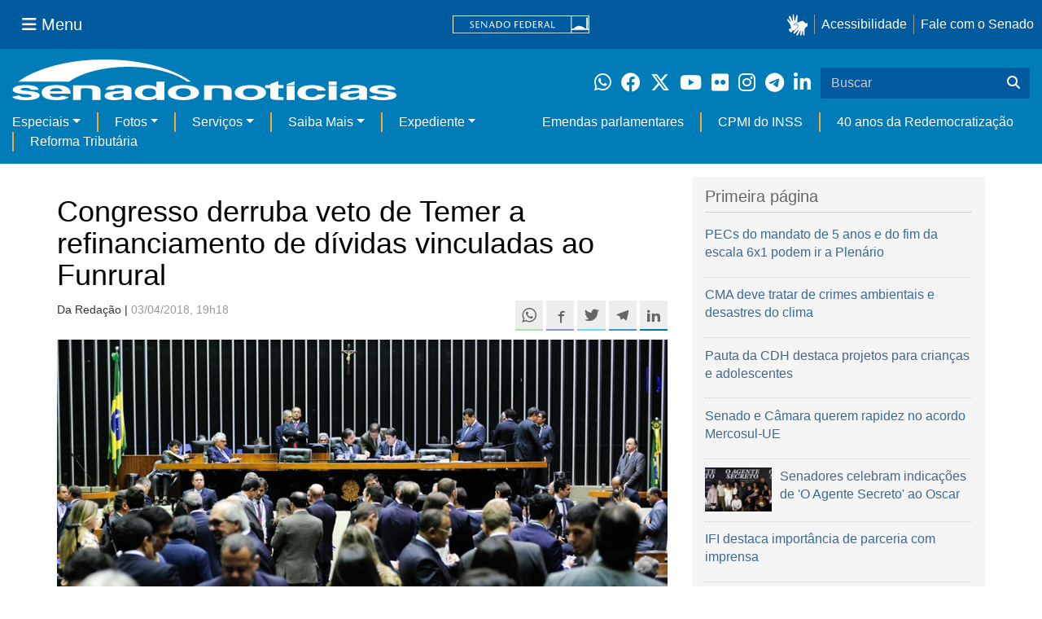

--- FILE ---
content_type: text/html;charset=utf-8
request_url: https://www12.senado.leg.br/noticias/materias/2018/04/03/congresso-derruba-veto-de-temer-a-refinanciamento-de-dividas-vinculadas-ao-funrural
body_size: 59892
content:



<!DOCTYPE html>

<html lang="pt-br">

<head>
    
        <link rel="canonical" href="https://www12.senado.leg.br/noticias/materias/2018/04/03/congresso-derruba-veto-de-temer-a-refinanciamento-de-dividas-vinculadas-ao-funrural" />
    <meta charset="utf-8">
    <meta http-equiv="X-UA-Compatible" content="IE=edge">
    <meta name="keywords" content="Emprego, Presidente da República, Pecuária, Refis, Poder Judiciário, Renegociação de dívidas, Agropecuária, Agricultura familiar , Michel Temer, Sanções/Vetos, Carga Tributária">
    
    <meta property="og:locale" content="pt_BR" />
    <meta property="og:site_name" content="Senado Federal" />
    <!-- HTML5 shim and Respond.js IE8 support of HTML5 elements and media queries -->
    <!--[if lt IE 9]>
      <script src="https://oss.maxcdn.com/libs/html5shiv/3.7.0/html5shiv.js"></script>
      <script src="https://oss.maxcdn.com/libs/respond.js/1.3.0/respond.min.js"></script>
    <![endif]-->

    
    <meta property="og:title" content="Congresso derruba veto de Temer a refinanciamento de dívidas vinculadas ao Funrural"/>
    <meta name="description" property="og:description" content="Reunidos em sessão do Congresso Nacional nesta terça-feira (3), senadores e deputados federais rejeitaram o veto do presidente da República, Michel Temer, a dispositivos do projeto de lei ( PLC 165/2017 ) que deu origem à lei que instituiu o Programa de Regularização Tributária Rural. O chamado Refis Rural permite a renegociação das dívidas de produtores rurais ( Lei 13.606/2018 )."/>
    <meta property="og:url" content="https://www12.senado.leg.br/noticias/materias/2018/04/03/congresso-derruba-veto-de-temer-a-refinanciamento-de-dividas-vinculadas-ao-funrural"/>
    <meta property="og:type" content="article"/>
    <meta property="article:publisher" content="150311598318037"/>
    <meta property="article:modified_time" content="2018-04-03T22:05:11-03:00"/>
    <meta name="sf_data" property="article:published_time" content="2018-04-03T19:18:52-03:00"/>
    <meta name="twitter:card" content="summary_large_image"/>
    <meta name="twitter:title" content="Congresso derruba veto de Temer a refinanciamento de dívidas vinculadas ao Funrural"/>
    <meta name="twitter:description" content="Reunidos em sessão do Congresso Nacional nesta terça-feira (3), senadores e deputados federais rejeitaram o veto do presidente da República, Michel Temer, a dispositivos do projeto de lei ( PLC 165/2017 ) que deu origem à lei que instituiu o Programa de Regularização Tributária Rural. O chamado Refis Rural permite a renegociação das dívidas de produtores rurais ( Lei 13.606/2018 )."/>
    <meta name="sf_indexacao" property="article:tag" content="Emprego"/>
    <meta name="sf_indexacao" property="article:tag" content="Presidente da República"/>
    <meta name="sf_indexacao" property="article:tag" content="Pecuária"/>
    <meta name="sf_indexacao" property="article:tag" content="Refis"/>
    <meta name="sf_indexacao" property="article:tag" content="Poder Judiciário"/>
    <meta name="sf_indexacao" property="article:tag" content="Renegociação de dívidas"/>
    <meta name="sf_indexacao" property="article:tag" content="Agropecuária"/>
    <meta name="sf_indexacao" property="article:tag" content="Agricultura familiar "/>
    <meta name="sf_indexacao" property="article:tag" content="Michel Temer"/>
    <meta name="sf_indexacao" property="article:tag" content="Sanções/Vetos"/>
    <meta name="sf_indexacao" property="article:tag" content="Carga Tributária"/>
    <meta property="og:image" content="https://www12.senado.leg.br/noticias/materias/2018/04/03/congresso-derruba-veto-de-temer-a-refinanciamento-de-dividas-vinculadas-ao-funrural/20180403_02052pf.jpg"/>
    <meta name="twitter:image" content="https://www12.senado.leg.br/noticias/materias/2018/04/03/congresso-derruba-veto-de-temer-a-refinanciamento-de-dividas-vinculadas-ao-funrural/20180403_02052pf.jpg"/>

<meta content="summary" name="twitter:card" />
<meta content="Senado Notícias" property="og:site_name" />
<meta content="Congresso derruba veto de Temer a refinanciamento de dívidas vinculadas ao Funrural" property="og:title" />
<meta content="website" property="og:type" />
<meta content="" property="og:description" />
<meta content="https://www12.senado.leg.br/noticias/materias/2018/04/03/congresso-derruba-veto-de-temer-a-refinanciamento-de-dividas-vinculadas-ao-funrural" property="og:url" />
<meta content="https://www12.senado.leg.br/noticias/logo.png" property="og:image" />
<meta content="image/png" property="og:image:type" />

<title>Congresso derruba veto de Temer a refinanciamento de dívidas vinculadas ao Funrural &mdash; Senado Notícias</title>

<meta name="viewport" content="width=device-width, initial-scale=1.0">

        
        
        
        <style>
            @media print {
                /* Oculta menus, barras e elementos administrativos */
                #redesSociais, #linha1-colunadireita, #linhaZ, #barra-edicao, #navbarRodape, #menu-comando, #navbarSenado ul,
                .topicos, .alo-senado, .edit-overlay, #portal-personaltools, #portal-globalnav, #edit-zone,
                #portal-toolbar, .sf-wrapper, .contentHistory, #boxRodapeMateria, .ps-list {
                    display: none !important;
                    visibility: hidden !important;
                }

                #materia,
                .conteudo-materia {
                    display: flex !important;
                    flex-direction: column !important;
                }

                /* Box lateral alinhado com imagem e texto */
                #boxLateralMateria {
                    margin-left: 90px !important;
                    margin-right: 90px !important;
                    max-width: 100% !important;
                    page-break-inside: avoid !important;
                    order: 5 !important;
                    margin-top: 15px !important;
                }

                /* Remove classes responsivas que interferem na impressão */
                #boxLateralMateria.col-md-3,
                #boxLateralMateria.hidden-xs,
                #boxLateralMateria.hidden-sm {
                    display: block !important;
                }

                /* Alinha os elementos principais */
                #materia > h1,
                #materia > p,
                #textoMateria {
                    margin-left: auto !important;
                    margin-right: auto !important;
                    padding-left: 15px !important;
                    padding-right: 15px !important;
                    max-width: 900px;
                }

                /* Centralização da imagem do carousel e das captions  */
                .carousel-materia,
                #carrosselFotos {
                    margin-left: auto !important;
                    margin-right: auto !important;
                    max-width: 900px !important;
                    padding-left: 15px !important;
                    padding-right: 15px !important;
                }

                /* Descrição */
                .caption-descricao,
                .ps-current {
                    text-align: justify !important;
                    font-size: 1rem !important;
                    color: #FFF !important;
                    max-width: 900px !important;
                    width: 100% !important;
                    box-sizing: border-box !important;

                    -webkit-print-color-adjust: exact !important; /* Chrome / Safari */
                    print-color-adjust: exact !important;         /* Firefox / Edge */
                }

                /* Créditos */
                .caption-credito,
                .ps-caption {
                    margin-left: auto !important;
                    margin-right: auto !important;
                    max-width: 900px !important;
                    text-align: right !important;
                    font-size: 1rem !important;
                    color: #FFF !important;
                    background: rgb(0 0 0 / 50%) !important;

                }
            }
        </style>
    

    
<script>PORTAL_URL = 'https://www12.senado.leg.br/noticias/noticias';</script>


  

    

    

    <script type="text/javascript" src="https://www12.senado.leg.br/noticias/noticias/++plone++production/++unique++2025-12-18T12:07:18.374416/default.js" data-bundle="production"></script>

    

    

  

  

    

    

    <script type="text/javascript" src="https://www12.senado.leg.br/noticias/noticias/++plone++senado_noticias/++unique++2026-01-23%2011%3A00%3A12/bundles/senado_noticias-bundle.min.js" data-bundle="senado_noticias-js-bundle"></script>

    

    

  

  

    

    

    <script type="text/javascript" src="https://www12.senado.leg.br/noticias/noticias/++plone++senado_datetimepicker/++unique++2026-01-23%2011%3A00%3A08/bundles/datetimepicker.min.js" data-bundle="senado_datetimepicker-js-bundle"></script>

    

    

  

  

    

    

    <script type="text/javascript" src="https://www12.senado.leg.br/noticias/noticias/++plone++senado_widgets/++unique++2026-01-23%2011%3A00%3A12/bundles/senado_widgets.min.js" data-bundle="senado_widgets-js-bundle"></script>

    

    

  

  

    

    

    <script type="text/javascript" src="https://www12.senado.leg.br/noticias/noticias/++plone++static/++unique++2024-05-04%2010%3A02%3A26.370688/formwidget.autocomplete.min.js" data-bundle="formwidget-autocomplete"></script>

    

    

  

  

    

    

    <script type="text/javascript" src="https://www12.senado.leg.br/noticias/noticias/++plone++senado_noticias/++unique++2026-01-23%2011%3A00%3A12/bundles/senado_noticias_essencial-bundle.min.js" data-bundle="senado_noticias_essencial-bundle"></script>

    

    

  

  

    

    

    <script type="text/javascript" src="https://www12.senado.leg.br/noticias/noticias/++plone++senado_formwidget_textocomcontadordecaracteres/++unique++2026-01-23%2011%3A00%3A08/bundles/senado_formwidget_textocomcontadordecaracteres.min.js" data-bundle="senado_formwidget_textocomcontadordecaracteres-js-bundle"></script>

    

    

  


    
        <script type="text/javascript" src="https://www12.senado.leg.br/noticias/++plone++senado_noticias/audiojs/audio.min.js"></script>
        <script type="text/javascript" src="https://www12.senado.leg.br/noticias/++plone++senado_noticias/audiojs/audiojs-doc-ready.js"></script>
    

    <link rel="stylesheet" type="text/css" href="https://cdnjs.cloudflare.com/ajax/libs/font-awesome/4.7.0/css/font-awesome.min.css" />

    
    <link rel="apple-touch-icon" sizes="180x180" href="https://www12.senado.leg.br/noticias/++plone++senado_noticias/favicon/apple-touch-icon.png?v=697oma3x8q"/>
    <link rel="icon" type="image/png" sizes="32x32" href="https://www12.senado.leg.br/noticias/++plone++senado_noticias/favicon/favicon-32x32.png?v=697oma3x8q"/>
    <link rel="icon" type="image/png" sizes="16x16" href="https://www12.senado.leg.br/noticias/++plone++senado_noticias/favicon/favicon-16x16.png?v=697oma3x8q"/>
    <link rel="manifest" href="https://www12.senado.leg.br/noticias/++plone++senado_noticias/favicon/manifest.json?v=697oma3x8q"/>
    <link rel="mask-icon" color="#00305c" href="https://www12.senado.leg.br/noticias/++plone++senado_noticias/favicon/safari-pinned-tab.svg?v=697oma3x8q"/>
    <link rel="shortcut icon" href="https://www12.senado.leg.br/noticias/++plone++senado_noticias/favicon/favicon.ico?v=697oma3x8q"/>
    <meta name="apple-mobile-web-app-title" content="Senado Federal"/>
    <meta name="application-name" content="Senado Federal"/>
    <meta name="msapplication-config" content="https://www12.senado.leg.br/noticias/++plone++senado_noticias/favicon/browserconfig.xml?v=697oma3x8q"/>
    <meta name="theme-color" content="#00305c"/>


    <link rel="search" href="https://www12.senado.leg.br/noticias/busca" title="Buscar neste site" />







<link rel="stylesheet" href="https://www12.senado.leg.br/noticias/noticias/++plone++production/++unique++2025-12-18T12:07:18.374416/default.css" data-bundle="production" /><link rel="stylesheet" href="https://www12.senado.leg.br/noticias/noticias/++plone++static/++unique++2026-01-21%2021%3A33%3A58/plone-glyphicons-compiled.css" data-bundle="plone-glyphicons" /><link rel="stylesheet" href="https://www12.senado.leg.br/noticias/noticias/++plone++senado_datetimepicker/++unique++2026-01-23%2011%3A00%3A08/bundles/datetimepicker.min.css" data-bundle="senado_datetimepicker-css-bundle" /><link rel="stylesheet" href="https://www12.senado.leg.br/noticias/noticias/++plone++senado_widgets/++unique++2026-01-23%2011%3A00%3A12/bundles/senado_widgets.min.css" data-bundle="senado_widgets-css-bundle" /><link rel="stylesheet" href="https://www12.senado.leg.br/noticias/noticias/++plone++static/++unique++2026-01-21%2021%3A33%3A58/plone-fontello-compiled.css" data-bundle="plone-fontello" /><link rel="stylesheet" href="https://www12.senado.leg.br/noticias/noticias/++plone++senado_noticias/++unique++2026-01-23%2011%3A00%3A12/bundles/senado_noticias-css-bundle.min.css" data-bundle="senado_noticias-css-bundle" /><link rel="stylesheet" href="https://www12.senado.leg.br/noticias/noticias/++plone++static/++unique++2024-05-04%2010%3A02%3A26.370688/formwidget.autocomplete.min.css" data-bundle="formwidget-autocomplete" /><link rel="stylesheet" href="https://www12.senado.leg.br/noticias/noticias/++plone++senado_noticias/++unique++2026-01-23%2011%3A00%3A12/bundles/senado_noticias_essencial-bundle.min.css" data-bundle="senado_noticias_essencial-bundle" />


    <meta name="viewport" content="width=device-width, initial-scale=1.0, minimum-scale=1.0" />
    <meta name="description" content="Portal de Notícias do Senado Federal: matérias, entrevistas e informações oficiais sobre a atividade legislativa." />

    
    <script async="async" src="https://www.googletagmanager.com/gtag/js?id=G-CW3ZH25XMK"></script>
    <script>
        window.dataLayer = window.dataLayer || [];
        function gtag(){dataLayer.push(arguments);}
        gtag('js', new Date());
        gtag('config', 'G-19XVN78DZV');
        gtag('config', 'G-CW3ZH25XMK');
    </script>
    
    

    
</head>

<body id="sfcss" data-i18ncatalogurl="https://www12.senado.leg.br/noticias/plonejsi18n" data-view-url="https://www12.senado.leg.br/noticias/materias/2018/04/03/congresso-derruba-veto-de-temer-a-refinanciamento-de-dividas-vinculadas-ao-funrural" data-portal-url="https://www12.senado.leg.br/noticias" data-pat-pickadate="{&quot;selectYears&quot;: 200}" data-base-url="https://www12.senado.leg.br/noticias/materias/2018/04/03/congresso-derruba-veto-de-temer-a-refinanciamento-de-dividas-vinculadas-ao-funrural" class="frontend icons-on portaltype-noticias-materia section-materias site-noticias-2 subsection-2018 subsection-2018-04 subsection-2018-04-03 template-view thumbs-on userrole-anonymous viewpermission-view">

    
    

    <a id="ancora-irconteudoprincipal" class="sr-only" href="#conteudoPrincipal">Ir para conteúdo principal</a>

    
        
        
    
    

    <div class="sf-wrapper">
        <div class="js-sidebar-mountpoint" data-url="/hpsenado/wssidebar.json"></div>
    </div>
    
<div class="sf-wrapper">
    <nav class="Triad navbar_global">
        <div>
            <button class="btn btn-lg btn-secondary js-sidebar-action" id="jstoggle" type="button" aria-label="Menu Senado">
                <i class="fas fa-bars"></i>
                <span class="u-hideLower title-n"> Menu</span>
            </button>
        </div>
        <div>
            <a class="navbar_global-brand" href="https://www.senado.leg.br" title="Senado Federal">
                <img src="https://www.senado.leg.br/noticias/essencial/images/senado.svg" alt="Title">
            </a>
        </div>
        <div>
            <div class="Rail Rail--fenced u-hideLower">
                <a class="js-vlibras" role="button" title="Acessibilidade">
                    <img src="https://www.senado.leg.br/noticias/essencial/images/hands.svg" width="25px" height="27px" alt="Acessibilidade">
                </a>
                <a class="link link-deep" href="https://www12.senado.leg.br/institucional/responsabilidade-social/acessibilidade">Acessibilidade</a>
                <a class="link link-deep" href="http://www12.senado.gov.br/institucional/falecomosenado">Fale com o Senado</a>
            </div>
            <a class="btn btn-lg btn-secondary u-hideUpper" href="http://www12.senado.gov.br/institucional/falecomosenado" arial-label="Fale com o Senado">
                <i class="fas fa-phone"></i>
                <span class="sr-only">Fale com o Senado</span>
            </a>
        </div>
    </nav>
</div>

    
        
<div class="sf-wrapper">
    <div class="menu-local">
        <div class="pt-2">
            <a class="nav_control-title" href="/noticias" title="Senado Notícias">
                <img class="img-fluid" src="/noticias/++plone++senado_noticias/img/logo_branca.svg" alt="Senado Notícias" height="auto" width="100%">
            </a>
        </div>
        <button class="btn_control-res btn btn-tertiary btn-lg" type="button" data-toggle="collapse.se" data-target="#menu-local__form" aria-controls="menu-local__form" aria-expanded="false" aria-label="Exibe busca">
            <i class="fas fa-search" aria-hidden="true"></i>
            <span class="sr-only">Buscar</span>
        </button>
        <div class="menu-local__social">
            <a class="link link-deep--whatsapp" href="https://www12.senado.leg.br/noticias/whatsapp" target="_blank" title="WhatsApp">
                <i class="fab fa-whatsapp" aria-hidden="true"></i>
                <span class="sr-only">Clique para receber notícias do Senado em seu Whatsapp</span>
            </a>
            <a class="link link-deep--facebook" href="http://www.facebook.com/senadofederal" target="_blank" title="Facebook">
                <i class="fab fa-facebook" aria-hidden="true"></i>
                <span class="sr-only">Facebook do Senado Federal</span>
            </a>
            <a class="link link-deep--twitter" href="https://twitter.com/senadofederal" target="_blank" title="Twitter">
                <i class="fab fa-x-twitter" aria-hidden="true"></i>
                <span class="sr-only">Twitter do Senado Federal</span>
            </a>
            <a class="link link-deep--youtube" href="http://www.youtube.com/user/TVSenadoOficial" target="_blank" title="YouTube">
                <i class="fab fa-youtube" aria-hidden="true"></i>
                <span class="sr-only">Canal Youtube da TV Senado</span>
            </a>
            <a class="link link-deep--flickr" href="http://www.flickr.com/agenciasenado" target="_blank" title="Flickr">
                <i class="fab fa-flickr" aria-hidden="true"></i>
                <span class="sr-only">Flickr da Agência Senado</span>
            </a>
            <a class="link link-deep--instagram" href="http://instagram.com/senadofederal" target="_blank" title="Instagram">
                <i class="fab fa-instagram" aria-hidden="true"></i>
                <span class="sr-only">Instagram do Senado Federal</span>
            </a>
            <a class="link link-deep--telegram" href="https://t.me/SenadoNoTelegram" target="_blank" title="Telegram">
                <i class="fab fa-telegram-plane" aria-hidden="true"></i>
                <span class="sr-only">Senado Federal no Telegram</span>
            </a>
            <a class="link link-deep--linkedin" href="https://www.linkedin.com/company/senadofederal/" target="_blank" title="Linkedin">
                <i class="fab fa-linkedin-in" aria-hidden="true"></i>
                <span class="sr-only">Linkedin do Senado Federal</span>
            </a>
        </div>
        <form class="menu-local__form collapse" id="menu-local__form" action="https://www12.senado.leg.br/noticias/busca">
            <div class="search-wrapper">
                <label for="input-buscar" class="sr-only">Buscar</label>
                <input class="form-control search-out" type="search" placeholder="Buscar" name="SearchableText" id="input-buscar">
                <button class="search-btn" type="submit" aria-label="Buscar">
                    <i class="fas fa-search" aria-hidden="true"></i>
                    <span class="sr-only">Buscar</span>
                </button>
            </div>
        </form>
    </div>
    <nav class="navbar navbar_control navbar-expand-lg navbar--sf">
        <button class="navbar-toggler navbar-toggler--sf" type="button" data-toggle="collapse.se" data-target="#js-navbar-dropdown" aria-controls="js-navbar-dropdown" aria-expanded="false" aria-label="Menu Desta Seção">
            <div class="btn btn-secondary">
                <i class="fas fa-bars"></i>
            </div>
            <div class="ml-2">MENU DESTA SEÇÃO</div>
        </button>
        <div class="collapse navbar-collapse-se" id="js-navbar-dropdown">
            <ul class="navbar-nav navbar-nav--sf">
                <li class="nav-item dropdown"><a class="link link--nav dropdown-toggle" id="js-menu-2" href="#" data-toggle="dropdown.se" aria-haspopup="true" aria-expanded="false">Especiais</a>
                    <div class="dropdown-menu dropdown-menu--sf" aria-labelledby="js-menu-2">
                        <a class="dropdown-item" href="/noticias/infomaterias">Reportagens</a>
                        <a class="dropdown-item" href="/noticias/especiais/arquivo-s">Arquivo S</a>
                        <a class="dropdown-item" href="/noticias/infomaterias/ultimas_webstories">Web Stories</a>
                        <a class="dropdown-item" href="/noticias/ao-vivo">Grandes coberturas</a>
                        <a class="dropdown-item" href="/noticias/acervo-historico">Acervo</a>
                    </div>
                </li>
                <li class="nav-item dropdown"><a class="link link--nav dropdown-toggle" id="js-menu-3" href="#" data-toggle="dropdown.se" aria-haspopup="true" aria-expanded="false">Fotos</a>
                    <div class="dropdown-menu dropdown-menu--sf" aria-labelledby="js-menu-3">
                        <a class="dropdown-item" href="http://www12.senado.leg.br/fotos">Banco de imagens</a>
                        <a class="dropdown-item" href="/noticias/galerias">Galerias</a>
                    </div>
                </li>
                <li class="nav-item dropdown"><a class="link link--nav dropdown-toggle" id="js-menu-4" href="#" data-toggle="dropdown.se" aria-haspopup="true" aria-expanded="false">Serviços</a>
                    <div class="dropdown-menu dropdown-menu--sf" aria-labelledby="js-menu-4">
                        <a class="dropdown-item" href="https://www12.senado.leg.br/multimidia">Senado Multimídia</a>
                        <a class="dropdown-item js-sfn-offer" href="#">Notificações</a>
                        <a class="dropdown-item" href="/noticias/newsletter">Newsletter</a>
                    </div>
                </li>
                <li class="nav-item dropdown"><a class="link link--nav dropdown-toggle" id="js-menu-5" href="#" data-toggle="dropdown.se" aria-haspopup="true" aria-expanded="false">Saiba Mais</a>
                    <div class="dropdown-menu dropdown-menu--sf" aria-labelledby="js-menu-5">
                        <a class="dropdown-item" href="/noticias/glossario-legislativo">Glossário</a>
                        <a class="dropdown-item" href="/noticias/entenda-o-assunto">Entenda o assunto</a>
                        <a class="dropdown-item" href="/manualdecomunicacao">Manual de Comunicação</a>
                        <a class="dropdown-item" href="/noticias/constituicoes">Constituições</a>
                    </div>
                </li>
                <li class="nav-item dropdown"><a class="link link--nav dropdown-toggle" id="js-menu-6" href="#" data-toggle="dropdown.se" aria-haspopup="true" aria-expanded="false">Expediente</a>
                    <div class="dropdown-menu dropdown-menu--sf" aria-labelledby="js-menu-6">
                        <a class="dropdown-item" href="/noticias/quem-somos">Quem somos</a>
                        <a class="dropdown-item" href="/noticias/fale-conosco">Fale com a gente</a>
                        <a class="dropdown-item" href="/noticias/politica-de-uso">Política de uso</a>
                        <a class="dropdown-item" href="/noticias/politica-de-uso-das-redes-sociais">Política de uso para redes sociais</a>
                    </div>
                </li>
                <li class="nav-spacer"></li>
                <li class="nav-item">
                    <a class="link link--nav" href="/noticias/destaques/emendas-parlamentares">Emendas parlamentares</a>
                </li>
                <li class="nav-item">
                    <a class="link link--nav" href="/noticias/destaques/cpmi-do-inss">CPMI do INSS</a>
                </li>
                <li class="nav-item">
                    <a class="link link--nav" href="/noticias/destaques/40-anos-da-redemocratizacao">40 anos da Redemocratização</a>
                </li>
                <li class="nav-item">
                    <a class="link link--nav" href="/noticias/destaques/reforma-tributaria">Reforma Tributária</a>
                </li>
            </ul>
        </div>
    </nav>
</div>

    


    
    
    
        

        
    
    
    

    
    
    
    

    
    <div id="conteudoPrincipal" class="container" role="main">
        <!-- início bannner-->
        
        
        <!-- fim bannner-->
        
  


        <span id="social-tags-body" style="display: none" itemscope itemtype="http://schema.org/WebPage">
  <span itemprop="name">Congresso derruba veto de Temer a refinanciamento de dívidas vinculadas ao Funrural</span>
  <span itemprop="description"></span>
  <span itemprop="url">https://www12.senado.leg.br/noticias/materias/2018/04/03/congresso-derruba-veto-de-temer-a-refinanciamento-de-dividas-vinculadas-ao-funrural</span>
  <span itemprop="image">https://www12.senado.leg.br/noticias/logo.png</span>
</span>



        

        
        <div class="row" id="linha1">

            
                
                    
                        

                        

                        <div class="col-sm-7 col-md-8">
                        
        <div id="materia" >
            <h1>Congresso derruba veto de Temer a refinanciamento de dívidas vinculadas ao Funrural</h1>
            

        <div class="SocialBar SocialBar--right">
            
    <p class="js-socialbar l-fork u-noPrint">
        <a class="btn / ShareIcon ShareIcon--whatsapp" data-action="share/whatsapp/share" href="whatsapp://send?text=Congresso%20derruba%20veto%20de%20Temer%20a%20refinanciamento%20de%20d%C3%ADvidas%20vinculadas%20ao%20Funrural%0A%0Ahttps%3A%2F%2Fwww12.senado.leg.br%2Fnoticias%2Fmaterias%2F2018%2F04%2F03%2Fcongresso-derruba-veto-de-temer-a-refinanciamento-de-dividas-vinculadas-ao-funrural%3Futm_medium%3Dshare-button%26utm_source%3Dwhatsapp">
            <span class="sr-only">Compartilhe este conteúdo no Whatsapp</span>
        </a>
        <a class="btn / ShareIcon ShareIcon--facebook / js-popup" target="_blank" href="https://facebook.com/sharer.php?u=https%3A%2F%2Fwww12.senado.leg.br%2Fnoticias%2Fmaterias%2F2018%2F04%2F03%2Fcongresso-derruba-veto-de-temer-a-refinanciamento-de-dividas-vinculadas-ao-funrural%3Futm_medium%3Dshare-button%26utm_source%3Dfacebook">
            <span class="sr-only">Compartilhe este conteúdo no Facebook</span>
        </a>
        <a class="btn / ShareIcon ShareIcon--twitter / js-popup" target="_blank" href="https://twitter.com/share?url=https%3A%2F%2Fwww12.senado.leg.br%2Fnoticias%2Fmaterias%2F2018%2F04%2F03%2Fcongresso-derruba-veto-de-temer-a-refinanciamento-de-dividas-vinculadas-ao-funrural%3Futm_medium%3Dshare-button%26utm_source%3Dtwitter&amp;text=Congresso%20derruba%20veto%20de%20Temer%20a%20refinanciamento%20de%20d%C3%ADvidas%20vinculadas%20ao%20Funrural">
            <span class="sr-only">Compartilhe este conteúdo no Twitter</span>
        </a>
        <a class="btn / ShareIcon ShareIcon--telegram / js-popup" target="_blank" data-height="550" href="https://telegram.me/share/url?url=https%3A%2F%2Fwww12.senado.leg.br%2Fnoticias%2Fmaterias%2F2018%2F04%2F03%2Fcongresso-derruba-veto-de-temer-a-refinanciamento-de-dividas-vinculadas-ao-funrural%3Futm_medium%3Dshare-button%26utm_source%3Dtelegram">
            <span class="sr-only">Compartilhe este conteúdo no Telegram</span>
        </a>
        <a class="btn / ShareIcon ShareIcon--linkedin / js-popup" target="_blank" data-height="550" href="https://www.linkedin.com/shareArticle?mini=true&amp;url=https%3A%2F%2Fwww12.senado.leg.br%2Fnoticias%2Fmaterias%2F2018%2F04%2F03%2Fcongresso-derruba-veto-de-temer-a-refinanciamento-de-dividas-vinculadas-ao-funrural%3Futm_medium%3Dshare-button%26utm_source%3Dlinkedin">
            <span class="sr-only">Compartilhe este conteúdo no Linkedin</span>
        </a>
    </p>

        </div>

        <p>
            <small>
                Da Redação | 
                <span class="text-muted">03/04/2018, 19h18</span>
                
            </small>
        </p>

    
            <div class="clearfix"></div>
            
                <div class="carousel-materia slide" id="carrosselFotos">
                    <ul class="pgwSlideshow list-unstyled">
                        
                            <li>
                                <a></a>
                                
                                <img class="fonteslide img-responsive" src="/noticias/materias/2018/04/03/congresso-derruba-veto-de-temer-a-refinanciamento-de-dividas-vinculadas-ao-funrural/20180403_02052pf.jpg/mural/imagem_materia" legenda="" credito="Pedro França/Agência Senado">
                            </li>
                        
                    </ul>
                </div>
            
            <div id="boxLateralMateria" class="col-md-3 hidden-xs hidden-sm u-noPrint" style="padding-left: 0">
                <!-- Placeholder do box lateral -->
            </div>
            <div id="textoMateria">
                <p>Reunidos em sessão do Congresso Nacional nesta terça-feira (3), senadores e deputados federais rejeitaram o veto do presidente da República, Michel Temer, a dispositivos do projeto de lei (<a href="https://www25.senado.leg.br/web/atividade/materias/-/materia/131950">PLC 165/2017</a>) que deu origem à lei que instituiu o Programa de Regularização Tributária Rural. O chamado Refis Rural permite a renegociação das dívidas de produtores rurais (<a href="http://www.planalto.gov.br/ccivil_03/_ato2015-2018/2018/lei/L13606.htm">Lei 13.606/2018</a>).</p>
<p>Foram 360 votos de deputados e 50 votos de senadores contrários à manutenção do <a href="https://www.congressonacional.leg.br/materias/vetos/-/veto/detalhe/11684">Veto 8/2018</a>. Assim, os dispositivos vetados por Temer seguirão para promulgação e passarão a integrar essa lei.</p>
<p>Entre os vetos cancelados está o aumento de 25% para 100% de desconto das multas e encargos sobre os débitos acumulados com o Fundo de Assistência ao Trabalhador Rural (Funrural). Também foi restabelecido pelos congressistas a redução das contribuições dos empregadores à Previdência, de 2,5% para 1,7% da receita proveniente da comercialização dos produtos.</p>
<p>Para o senador Waldemir Moka (PMDB-MS), a derrubada do veto faz justiça aos produtores rurais. Ele afirmou que a carga tributária na agropecuária é muito alta.</p>
<p>— Foi um veto injusto — disse Moka.</p>
<p>O senador Ronaldo Caiado (DEM-GO) afirmou que o setor rural contribui significativamente para o crescimento da economia e tem responsabilidade social.</p>
<p>— Quem tem que ter lucro no país é quem produz e trabalha. Vamos recompensar quem trabalha, quem gera empregos e quem atende ao social — disse Caiado.</p>
<p>Paulo Rocha (PT-PA) lembrou que a rejeição do veto presidencial também beneficiará os produtores da agricultura familiar. O senador Benedito de Lira (PP-AL) acrescentou que pequenos, médios e grandes produtores agropecuários têm papel relevante para o desenvolvimento do país.</p>
<p>Os senadores Flexa Ribeiro (PSDB-PA), João Capiberibe (PSB-AP), Cidinho Santos (PR-MT), Acir Gurgacz (PDT-RO), Vanessa Grazziotin (PCdoB-AM), Pedro Chaves (PRB-MS), e outros também apoiaram a derrubada do veto de Temer ao projeto.</p>
                <p class="text-muted"><small>Agência Senado (Reprodução autorizada mediante citação da Agência Senado)</small></p>
            </div>
            <div id="boxRodapeMateria" class="visible-sm visible-md visible-xs">
               <aside role="complementary">
                    <div class="saiba-mais">
                        <div class="painel painel-base painel-links">
                            
                                <div class="painel-cabecalho">
                                    <h4>Saiba mais</h4>
                                </div>
                                <div class="painel-corpo">
                                    <ul class="list-unstyled">
                                        
                                            <li>
                                                <span class="glyphicon glyphicon-volume-up"></span>
                                                <a href="http://www12.senado.leg.br/noticias/audios/2018/04/congresso-derruba-veto-presidencial-ao-refis-de-micro-e-pequenas-empresas" target="_self">Congresso derruba veto presidencial ao Refis de micro e pequenas empresas</a>
                                                
                                                
                                                
                                            </li>
                                        
                                            <li>
                                                <span class="glyphicon glyphicon-link"></span>
                                                <a href="http://www12.senado.leg.br/noticias/materias/2018/04/03/derrubado-veto-a-projeto-que-muda-remuneracao-e-atribuicoes-dos-agentes-comunitarios-de-saude" target="_self">Derrubado veto a projeto que reformula atribuições dos agentes comunitários de saúde  </a>
                                                
                                                
                                                
                                            </li>
                                        
                                            <li>
                                                <span class="glyphicon glyphicon-link"></span>
                                                <a href="http://www12.senado.leg.br/noticias/materias/2018/04/03/congresso-rejeita-veto-ao-refis-das-micros-e-pequenas-empresas" target="_self">Congresso rejeita veto ao Refis das micros e pequenas empresas</a>
                                                
                                                
                                                
                                            </li>
                                        
                                            <li>
                                                <span class="glyphicon glyphicon-link"></span>
                                                <a href="http://www12.senado.leg.br/noticias/materias/2018/04/03/com-acordo-de-lideres-congresso-nacional-mantem-sete-vetos" target="_self">Com acordo de líderes, Congresso Nacional mantém sete vetos</a>
                                                
                                                
                                                
                                            </li>
                                        
                                            <li>
                                                <span class="glyphicon glyphicon-link"></span>
                                                <a href="http://www12.senado.leg.br/noticias/materias/2018/04/03/com-votacao-nominal-congresso-mantem-outros-cinco-vetos-presidenciais" target="_self">Com votação nominal, Congresso mantém outros cinco vetos presidenciais</a>
                                                
                                                
                                                
                                            </li>
                                        
                                    </ul>
                                </div>
                            
                            
                                <div class="painel-cabecalho">
                                    <h4>Proposições legislativas</h4>
                                </div>
                                <div class="painel-corpo">
                                    <ul class="list-unstyled">
                                        <li>
                                            
                                                <a target="_blank" href="http://www25.senado.leg.br/web/atividade/materias/-/materia/131950">
                                                    PLC 165/2017
                                                </a>
                                            
                                        </li>
                                        <li>
                                            
                                                <a target="_blank" href="http://www25.senado.leg.br/web/atividade/materias/-/materia/132089">
                                                    VET 8/2018
                                                </a>
                                            
                                        </li>
                                    </ul>
                                </div>
                            
                        </div>
                    </div>
                </aside>
            </div>
            
        <div class="topicos">
            <p>
                <small class="text-muted">MAIS NOTÍCIAS SOBRE: </small><br>
                <div style="margin-bottom: 0.5em">
                    <span class="label label-default tagsize"><a href="https://www12.senado.leg.br/noticias/tags/Congresso">Congresso</a></span>
                </div>
                <div style="margin-bottom: 0.5em">
                    <span class="label label-default tagsize"><a href="https://www12.senado.leg.br/noticias/tags/Senador%20Flexa%20Ribeiro">Senador Flexa Ribeiro</a></span>
                    <span class="label label-default tagsize"><a href="https://www12.senado.leg.br/noticias/tags/Senador%20Ronaldo%20Caiado">Senador Ronaldo Caiado</a></span>
                    <span class="label label-default tagsize"><a href="https://www12.senado.leg.br/noticias/tags/Senador%20Cidinho%20Santos">Senador Cidinho Santos</a></span>
                    <span class="label label-default tagsize"><a href="https://www12.senado.leg.br/noticias/tags/Senador%20Benedito%20de%20Lira">Senador Benedito de Lira</a></span>
                    <span class="label label-default tagsize"><a href="https://www12.senado.leg.br/noticias/tags/Senador%20Jo%C3%A3o%20Capiberibe">Senador João Capiberibe</a></span>
                    <span class="label label-default tagsize"><a href="https://www12.senado.leg.br/noticias/tags/Senador%20Paulo%20Rocha">Senador Paulo Rocha</a></span>
                    <span class="label label-default tagsize"><a href="https://www12.senado.leg.br/noticias/tags/Senadora%20Vanessa%20Grazziotin">Senadora Vanessa Grazziotin</a></span>
                    <span class="label label-default tagsize"><a href="https://www12.senado.leg.br/noticias/tags/Senador%20Pedro%20Chaves">Senador Pedro Chaves</a></span>
                    <span class="label label-default tagsize"><a href="https://www12.senado.leg.br/noticias/tags/Senador%20Acir%20Gurgacz">Senador Acir Gurgacz</a></span>
                    <span class="label label-default tagsize"><a href="https://www12.senado.leg.br/noticias/tags/Senador%20Waldemir%20Moka">Senador Waldemir Moka</a></span>
                </div>
                <div style="margin-bottom: 0.5em">
                    <span class="label label-default tagsize"><a href="https://www12.senado.leg.br/noticias/tags/Emprego">Emprego</a></span>
                    <span class="label label-default tagsize"><a href="https://www12.senado.leg.br/noticias/tags/Presidente%20da%20Rep%C3%BAblica">Presidente da República</a></span>
                    <span class="label label-default tagsize"><a href="https://www12.senado.leg.br/noticias/tags/Pecu%C3%A1ria">Pecuária</a></span>
                    <span class="label label-default tagsize"><a href="https://www12.senado.leg.br/noticias/tags/Refis">Refis</a></span>
                    <span class="label label-default tagsize"><a href="https://www12.senado.leg.br/noticias/tags/Poder%20Judici%C3%A1rio">Poder Judiciário</a></span>
                    <span class="label label-default tagsize"><a href="https://www12.senado.leg.br/noticias/tags/Renegocia%C3%A7%C3%A3o%20de%20d%C3%ADvidas">Renegociação de dívidas</a></span>
                    <span class="label label-default tagsize"><a href="https://www12.senado.leg.br/noticias/tags/Agropecu%C3%A1ria">Agropecuária</a></span>
                    <span class="label label-default tagsize"><a href="https://www12.senado.leg.br/noticias/tags/Agricultura%20familiar%20">Agricultura familiar </a></span>
                    <span class="label label-default tagsize"><a href="https://www12.senado.leg.br/noticias/tags/Michel%20Temer">Michel Temer</a></span>
                    <span class="label label-default tagsize"><a href="https://www12.senado.leg.br/noticias/tags/San%C3%A7%C3%B5es%25HHVetos">Sanções/Vetos</a></span>
                    <span class="label label-default tagsize"><a href="https://www12.senado.leg.br/noticias/tags/Carga%20Tribut%C3%A1ria">Carga Tributária</a></span>
                </div>
                <div style="margin-bottom: 0.5em">
                    <span class="label label-default tagsize"><a href="https://www12.senado.leg.br/noticias/tags/Congresso">Congresso</a></span>
                </div>
            </p>
        </div>
    
            <div class="base-materia-ferramentas / u-noPrint ">
               <p>
                    <small>
                        <a href="#" onclick="window.print(); return false"><span class="glyphicon glyphicon-print"></span> IMPRIMIR</a>
                    </small>
                </p>
            </div>
            <div class="veja-tambem / u-noPrint">
                <div class="painel painel-base painel-links">
                    <div class="painel-cabecalho">
                        <h3>Veja também</h3>
                    </div>
                    <div class="painel-corpo">
                       <div class="row">
                            
                                <div class="col-md-4">
                                    <div class="thumbnail destaque-padrao">
                                        <img class="img-responsive" alt="" src="/noticias/materias/2026/01/23/plenario-pode-votar-garantia-de-acesso-a-agua-e-alimento-no-semiarido/20130911_02599.jpg/@@images/image/preview">
                                        <div class="caption">
                                            <h4><a href="/noticias/materias/2026/01/23/plenario-pode-votar-garantia-de-acesso-a-agua-e-alimento-no-semiarido">Plenário pode votar garantia de acesso a água e alimento no Semiárido</a></h4>
                                        </div>
                                        
                                    </div>
                                </div>
                            
                                <div class="col-md-4">
                                    <div class="thumbnail destaque-padrao">
                                        
                                        <div class="caption">
                                            <h4><a href="/noticias/materias/2026/01/16/analise-tecnica-do-congresso-diverge-de-parte-dos-vetos-a-lei-orcamentaria-1">Análise técnica do Congresso diverge de parte dos vetos à Lei Orçamentária</a></h4>
                                        </div>
                                        <div class="divisor-horizontal-pontilhado"></div>
                                    </div>
                                
                            
                                
                                    <div class="thumbnail destaque-padrao">
                                        
                                        <div class="caption">
                                            <h4><a href="/noticias/materias/2026/01/15/meio-ambiente-licenciamento-ambiental-e-cop-30-marcam-atividade-no-senado">Meio ambiente: licenciamento ambiental e COP 30 marcam atividade no Senado</a></h4>
                                        </div>
                                        
                                    </div>
                                </div>
                            
                                <div class="col-md-4">
                                    <div class="thumbnail destaque-padrao">
                                        
                                        <div class="caption">
                                            <h4><a href="/noticias/materias/2026/01/15/cra-pode-votar-regulamentacao-da-cannabis-medicinal">CRA pode votar regulamentação da cannabis medicinal</a></h4>
                                        </div>
                                        <div class="divisor-horizontal-pontilhado"></div>
                                    </div>
                                
                            
                                
                                    <div class="thumbnail destaque-padrao">
                                        
                                        <div class="caption">
                                            <h4><a href="/noticias/materias/2026/01/14/reforma-tributaria-lei-cria-comite-gestor-do-ibs-e-define-regras-do-imposto">Reforma tributária: lei cria Comitê Gestor do IBS e define regras do imposto</a></h4>
                                        </div>
                                        
                                    </div>
                                </div>
                            
                        </div>
                    </div>
                </div>
            </div>
        </div>
    
                        </div>
                    
                
            

            <div class="col-sm-5 col-md-4" id="linha1-colunadireita">
                
                
        

        <div class="Box Box--lg u-spacer--xl +cut">
            <div class="Apex Apex--cut epsilon u-spacer--xl">Primeira página</div>
            <div class="CutHere CutHere--xl">
                
                    <div class="Media">
                        

    

    
        

    

    


    

    

    

    <div class="Media-body">

        
            <a class="Manchete-titulo" href="/noticias/materias/2026/01/23/pecs-do-mandato-de-5-anos-e-do-fim-da-escala-6x1-podem-ir-a-plenario">

                

                <span class="titulo">PECs do mandato de 5 anos e do fim da escala 6x1 podem ir a Plenário</span>

                
            </a>
        

        

        

        
    </div>

    

    

    


                    </div>
                
                    <div class="Media">
                        

    

    
        

    

    


    

    

    

    <div class="Media-body">

        
            <a class="Manchete-titulo" href="/noticias/materias/2026/01/23/com-45-materias-cma-pode-enfrentar-crimes-ambientais-e-desastres-climaticos">

                

                <span class="titulo">CMA deve tratar de crimes ambientais e desastres do clima</span>

                
            </a>
        

        

        

        
    </div>

    

    

    


                    </div>
                
                    <div class="Media">
                        

    

    
        

    

    


    

    

    

    <div class="Media-body">

        
            <a class="Manchete-titulo" href="/noticias/materias/2026/01/23/projetos-para-criancas-e-adolescentes-sao-destaque-na-pauta-da-cdh">

                

                <span class="titulo">Pauta da CDH destaca projetos para crianças e adolescentes</span>

                
            </a>
        

        

        

        
    </div>

    

    

    


                    </div>
                
                    <div class="Media">
                        

    

    
        

    

    


    

    

    

    <div class="Media-body">

        
            <a class="Manchete-titulo" href="/noticias/materias/2026/01/22/senado-e-camara-querem-rapidez-no-acordo-mercosul-ue-diz-nelsinho">

                

                <span class="titulo">Senado e Câmara querem rapidez no acordo Mercosul-UE</span>

                
            </a>
        

        

        

        
    </div>

    

    

    


                    </div>
                
                    <div class="Media">
                        

    

    
        

    

    


    

    

    <div class="Media-figure u-size1of4">
        <div class="Embed Embed--3by2">

            

            

            <a href="/noticias/audios/2026/01/senadores-celebram-indicacoes-de-o-agente-secreto-ao-oscar">
            
            <img class="img-responsive img-full" src="/noticias/noticias/home/manchetes/manchete-5/mural/destaque_noticia?163343" alt="" />
            
            </a>

       </div>
    </div>

    <div class="Media-body">

        
            <a class="Manchete-titulo" href="/noticias/audios/2026/01/senadores-celebram-indicacoes-de-o-agente-secreto-ao-oscar">

                

                <span class="titulo">Senadores celebram indicações de 'O Agente Secreto' ao Oscar</span>

                
            </a>
        

        

        

        
    </div>

    

    

    


                    </div>
                
                    <div class="Media">
                        

    

    
        

    

    


    

    

    

    <div class="Media-body">

        
            <a class="Manchete-titulo" href="/noticias/materias/2026/01/23/ifi-destaca-parceria-com-imprensa-para-cumprimento-de-principios-da-ocde">

                

                <span class="titulo">IFI destaca importância de parceria com imprensa</span>

                
            </a>
        

        

        

        
    </div>

    

    

    


                    </div>
                
                <a href="https://www12.senado.leg.br/noticias">
                    <strong>Veja mais destaques ›</strong>
                </a>
            </div>
        </div>
    
        
        <div class="Box Box--y Box--lg u-spacer--xl +apart">
            <div class="Apex Apex--default epsilon u-spacer--xl">Últimas</div>
            <div class="CutHere milli">
                <div>
                    <div class="text-muted milli">
                        23/01/2026 17h11
                    </div>
                    <a href="/noticias/materias/2026/01/23/dia-internacional-da-educacao-projetos-no-senado-avancam-na-pauta-educativa">Dia Internacional da Educação: projetos no Senado avançam na pauta educativa</a>
                </div>
                <div>
                    <div class="text-muted milli">
                        23/01/2026 17h08
                    </div>
                    <a href="/noticias/materias/2026/01/23/ifi-destaca-parceria-com-imprensa-para-cumprimento-de-principios-da-ocde">IFI destaca parceria com imprensa para cumprimento de princípios da OCDE</a>
                </div>
                <div>
                    <div class="text-muted milli">
                        23/01/2026 16h42
                    </div>
                    <a href="/noticias/infomaterias/2026/01/soja-vacina-carro-a-alcool-em-75-anos-ciencia-financiada-pelo-cnpq-mudou-o-brasil">Soja, vacina, carro a álcool: em 75 anos, ciência financiada pelo CNPq mudou o Brasil</a>
                </div>
                <div>
                    <div class="text-muted milli">
                        23/01/2026 16h08
                    </div>
                    <a href="/noticias/materias/2026/01/23/projetos-para-criancas-e-adolescentes-sao-destaque-na-pauta-da-cdh">Projetos para crianças e adolescentes são destaque na pauta da CDH</a>
                </div>
                <div>
                    <div class="text-muted milli">
                        23/01/2026 15h55
                    </div>
                    <a href="/noticias/materias/2026/01/23/com-45-materias-cma-pode-enfrentar-crimes-ambientais-e-desastres-climaticos">Com 45 matérias, CMA pode enfrentar crimes ambientais e desastres climáticos</a>
                </div>
            </div>
        </div>
        <div class="text-muted text-right milli">
            <a href="https://www12.senado.leg.br/noticias/ultimas">Veja mais ›</a>
        </div>
    
    
                
            </div>
        </div>
        
        
        
        
        
    </div>
    

    
    
        
    <div class="sf-wrapper">
        <footer class="Footer">
            <div class="container">
                <div class="Triad Triad--stackable">
                    <div class="Rail gamma my-2">
                        <a class="link link-deep--facebook" href="https://www.facebook.com/SenadoFederal" aria-label="Facebook do Senado Federal" target="_blank"><i class="fab fa-facebook" aria-hidden="true"></i></a><a class="link link-deep--twitter" href="https://twitter.com/senadofederal" title="Twitter" target="_blank"><i class="fab fa-x-twitter"></i></a><a class="link link-deep--instagram" href="https://www.instagram.com/senadofederal" aria-label="Instagram do Senado Federal" target="_blank"><i class="fab fa-instagram" aria-hidden="true"></i></a><a class="link link-deep--youtube" href="https://www.youtube.com/user/TVSenadoOficial" aria-label="Canal Youtube da TV Senado" target="_blank"><i class="fab fa-youtube" aria-hidden="true"></i></a></div>
                    <ul class="Rail my-2">
                        <li><a href="https://www.camara.leg.br" title="Câmara dos Deputados" target="_blank"><img src="https://www.senado.leg.br/noticias/essencial/images/icon-camara.svg" alt="Câmara dos Deputados" width="23px" height="23px"></a></li>
                        <li><a href="https://www.congressonacional.leg.br" title="Congresso Nacional" target="_blank"><img src="https://www.senado.leg.br/noticias/essencial/images/icon-congresso.svg" alt="Congresso Nacional" width="42px" height="23px"></a></li>
                        <li><a href="https://www.tcu.gov.br" title="Tribunal de Contas da União" target="_blank"><img src="https://www.senado.leg.br/noticias/essencial/images/icon-tcu.svg" alt="Tribunal de Contas da União" width="28px" height="23px"></a></li>
                    </ul>
                    <ul class="Rail Rail--fenced my-2">
                        <li><a class="link link-deep" href="https://www12.senado.leg.br/institucional/carta-de-servicos/en/carta-de-servicos">ENGLISH</a></li>
                        <li><a class="link link-deep" href="https://www12.senado.leg.br/institucional/carta-de-servicos/es/carta-de-servicos">ESPAÑOL</a></li>
                        <li><a class="link link-deep" href="https://www12.senado.leg.br/institucional/carta-de-servicos/fr/carta-de-servicos">FRANÇAIS</a></li>
                    </ul>
                </div>
                <div class="divider my-2"></div>
                <div class="Triad Triad--stackable Triad--x">
                    <div class="my-2"><a class="link link-deep" href="https://intranet.senado.leg.br" title="Intranet"><i class="fas fa-lock mr-1"></i> Intranet</a></div>
                    <ul class="Rail Rail--fenced Rail--stackable my-2">
                        <li><a class="link link-deep" href="https://www12.senado.leg.br/institucional/pessoas/pessoas">Servidor efetivo</a></li>
                        <li><a class="link link-deep" href="https://www12.senado.leg.br/institucional/pessoas/pessoas">Servidor comissionado</a></li>
                        <li><a class="link link-deep" href="https://www12.senado.leg.br/institucional/pessoas/pessoas">Servidor aposentado</a></li>
                        <li><a class="link link-deep" href="https://www12.senado.leg.br/institucional/pessoas/pessoas">Pensionista</a></li>
                    </ul>
                    <ul class="Rail Rail--fenced Rail--stackable my-2">
                        <li><a class="link link-deep" href="https://www12.senado.leg.br/institucional/protecao-dados">Proteção de dados (LGPD)</a></li>
                        <li><a class="link link-deep" href="https://www12.senado.leg.br/institucional/falecomosenado" title="Fale com o Senado" aria-label="Fale com o Senado"><i class="fas fa-phone u-flip-x mr-1"></i> Fale com o Senado</a></li>
                    </ul>
                </div>
                <div class="divider my-2"></div>
                <div class="d-flex justify-content-xl-center"><span class="my-2">Senado Federal - Praça dos Três Poderes - Brasília DF - CEP 70165-900 | <span class="text-nowrap">Telefone: 0800 0 61 2211</span></span></div>
            </div>
        </footer>
    </div>

    

    
        <div class="modal / js-autoplay" id="js-modal-video" tabindex="-1" role="dialog">
            <div class="modal-dialog modal-sm" role="document">
                <div class="modal-content">
                    <div class="modal-body">
                        <button type="button" class="modal-close" data-dismiss="modal" aria-label="Close">
                            <span aria-hidden="true">&times;</span>
                        </button>
                        <div class="Embed Embed--3by2 / js-modal-video-content">
                            <iframe class="hide" frameborder='0' allowfullscreen=""></iframe>
                            <video class="hide" controls="true"></video>
                        </div>
                    </div>
                </div>
            </div>
        </div>
    

    <div class="Modal" id="modal-sfn" aria-hidden="true">
        <div class="Modal-overlay" tabindex="-1" data-micromodal-close="">
            <div class="Modal-container" role="dialog" aria-modal="true" aria-labelledby="modal-sfn-title">
                <header class="Modal-header">
                    <img alt="Logo Senado Notícias" class='Modal-logo' src='/noticias/++plone++senado_noticias/img/logo.svg'/>
                </header>
                <main class="Modal-content">
                    <p id='modal-sfn-title'>
                        Quer receber notificações do portal Senado Notícias?
                    </p>
                </main>
                <footer class="Modal-footer">
                    <button class="Modal-btn Modal-btn--primary" data-sfn-subscribe-topic='portal'>
                        Receber notificações
                    </button>
                    <button class="Modal-btn" data-micromodal-close="" aria-label="Close this dialog window">
                        Agora não
                    </button>
                </footer>
            </div>
        </div>
    </div>

    
    
</body>
</html>


